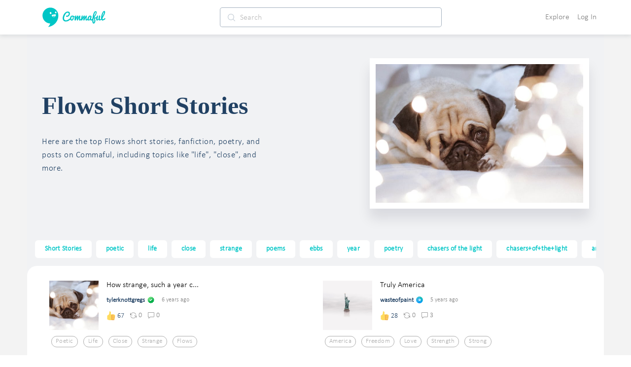

--- FILE ---
content_type: text/javascript
request_url: https://d3hmhbbs3tgasw.cloudfront.net/2fb6efa/bc45b4f625075b2c78e6.js
body_size: 19949
content:
(window.webpackJsonp=window.webpackJsonp||[]).push([[0],{1464:function(t,e,n){"use strict";n.d(e,"a",(function(){return Xt})),n.d(e,"b",(function(){return X})),n.d(e,"c",(function(){return $t})),n.d(e,"d",(function(){return st})),n.d(e,"e",(function(){return at})),n.d(e,"f",(function(){return Mt})),n.d(e,"g",(function(){return C})),n.d(e,"h",(function(){return N})),n.d(e,"i",(function(){return mt})),n.d(e,"j",(function(){return Ot})),n.d(e,"k",(function(){return k})),n.d(e,"l",(function(){return qt}));var r,o,c,l=n(3),f=!1,d=!1,v=!1,m=!1,h=0,y=!1,$="undefined"!=typeof window?window:{},E=($.CSS,$.document||{head:{}}),w={$flags$:0,$resourcesUrl$:"",jmp:function(t){return t()},raf:function(t){return requestAnimationFrame(t)},ael:function(t,e,n,r){return t.addEventListener(e,n,r)},rel:function(t,e,n,r){return t.removeEventListener(e,n,r)}},O=function(){return(E.head.attachShadow+"").indexOf("[native")>-1}(),S=function(t){return Promise.resolve(t)},j="http://www.w3.org/1999/xlink",T=function(t,e){return void 0===e&&(e=""),function(){}},x=new WeakMap,A=function(t,e,n,r){var o=L(e.$tagName$,n),style=Tt.get(o);if(t=11===t.nodeType?t:E,style||(o=L(e.$tagName$),style=Tt.get(o)),style)if("string"==typeof style){t=t.head||t;var c=x.get(t),f=void 0;if(c||x.set(t,c=new Set),!c.has(o)){if(t.host&&(f=t.querySelector('[sty-id="'+o+'"]')))f.innerHTML=style;else{if(w.$cssShim$){var d=(f=w.$cssShim$.createHostStyle(r,o,style,!!(10&e.$flags$)))["s-sc"];d&&(o=d,c=null)}else(f=E.createElement("style")).innerHTML=style;t.insertBefore(f,t.querySelector("link"))}c&&c.add(o)}}else t.adoptedStyleSheets.includes(style)||(t.adoptedStyleSheets=Object(l.g)(t.adoptedStyleSheets,[style]));return o},L=function(t,e){return"sc-"+(e?t+"-"+e:t)},k=function(t){return xt.push(t)},C=function(t){return wt(t).$modeName$},_={},R=function(t){return"object"===(t=typeof t)||"function"===t},N=function(t,e){for(var n=[],r=2;r<arguments.length;r++)n[r-2]=arguments[r];var o=null,c=null,l=null,f=!1,d=!1,v=[],m=function(e){for(var i=0;i<e.length;i++)o=e[i],Array.isArray(o)?m(o):null!=o&&"boolean"!=typeof o&&((f="function"!=typeof t&&!R(o))&&(o=String(o)),f&&d?v[v.length-1].$text$+=o:v.push(f?M(null,o):o),d=f)};if(m(n),e){e.key&&(c=e.key),e.name&&(l=e.name);var h=e.className||e.class;h&&(e.class="object"!=typeof h?h:Object.keys(h).filter((function(t){return h[t]})).join(" "))}if("function"==typeof t)return t(null===e?{}:e,v,P);var y=M(t,null);return y.$attrs$=e,v.length>0&&(y.$children$=v),y.$key$=c,y.$name$=l,y},M=function(t,text){var e={$flags$:0,$tag$:t,$text$:text,$elm$:null,$children$:null,$attrs$:null,$key$:null,$name$:null};return e},X={},P={forEach:function(t,e){return t.map(I).forEach(e)},map:function(t,e){return t.map(I).map(e).map(B)}},I=function(t){return{vattrs:t.$attrs$,vchildren:t.$children$,vkey:t.$key$,vname:t.$name$,vtag:t.$tag$,vtext:t.$text$}},B=function(t){var e=M(t.vtag,t.vtext);return e.$attrs$=t.vattrs,e.$children$=t.vchildren,e.$key$=t.vkey,e.$name$=t.vname,e},D=function(t,e,n,r,o,c){if(n!==r){var l=St(t,e),f=e.toLowerCase();if("class"===e){var d=t.classList,v=z(n),m=z(r);d.remove.apply(d,v.filter((function(t){return t&&!m.includes(t)}))),d.add.apply(d,m.filter((function(t){return t&&!v.includes(t)})))}else if("style"===e){for(var h in n)r&&null!=r[h]||(h.includes("-")?t.style.removeProperty(h):t.style[h]="");for(var h in r)n&&r[h]===n[h]||(h.includes("-")?t.style.setProperty(h,r[h]):t.style[h]=r[h])}else if("key"===e);else if("ref"===e)r&&r(t);else if(l||"o"!==e[0]||"n"!==e[1]){var y=R(r);if((l||y&&null!==r)&&!o)try{if(t.tagName.includes("-"))t[e]=r;else{var E=null==r?"":r;"list"===e?l=!1:null!=n&&t[e]==E||(t[e]=E)}}catch(t){}var O=!1;f!==(f=f.replace(/^xlink\:?/,""))&&(e=f,O=!0),null==r||!1===r?O?t.removeAttributeNS(j,e):t.removeAttribute(e):(!l||4&c||o)&&!y&&(r=!0===r?"":r,O?t.setAttributeNS(j,e,r):t.setAttribute(e,r))}else e="-"===e[2]?e.slice(3):St($,f)?f.slice(2):f[2]+e.slice(3),n&&w.rel(t,e,n,!1),r&&w.ael(t,e,r,!1)}},Y=/\s/,z=function(t){return t?t.split(Y):[]},W=function(t,e,n,r){var o=11===e.$elm$.nodeType&&e.$elm$.host?e.$elm$.host:e.$elm$,c=t&&t.$attrs$||_,l=e.$attrs$||_;for(r in c)r in l||D(o,r,c[r],void 0,n,e.$flags$);for(r in l)D(o,r,c[r],l[r],n,e.$flags$)},F=function(t,e,n,l){var d,h,y,$=e.$children$[n],i=0;if(f||(v=!0,"slot"===$.$tag$&&(r&&l.classList.add(r+"-s"),$.$flags$|=$.$children$?2:1)),null!==$.$text$)d=$.$elm$=E.createTextNode($.$text$);else if(1&$.$flags$)d=$.$elm$=E.createTextNode("");else{if(m||(m="svg"===$.$tag$),d=$.$elm$=E.createElementNS(m?"http://www.w3.org/2000/svg":"http://www.w3.org/1999/xhtml",2&$.$flags$?"slot-fb":$.$tag$),m&&"foreignObject"===$.$tag$&&(m=!1),W(null,$,m),null!=r&&d["s-si"]!==r&&d.classList.add(d["s-si"]=r),$.$children$)for(i=0;i<$.$children$.length;++i)(h=F(t,$,i,d))&&d.appendChild(h);"svg"===$.$tag$?m=!1:"foreignObject"===d.tagName&&(m=!0)}return d["s-hn"]=c,3&$.$flags$&&(d["s-sr"]=!0,d["s-cr"]=o,d["s-sn"]=$.$name$||"",(y=t&&t.$children$&&t.$children$[n])&&y.$tag$===$.$tag$&&t.$elm$&&G(t.$elm$,!1)),d},G=function(t,e){w.$flags$|=1;for(var n=t.childNodes,i=n.length-1;i>=0;i--){var r=n[i];r["s-hn"]!==c&&r["s-ol"]&&(J(r).insertBefore(r,V(r)),r["s-ol"].remove(),r["s-ol"]=void 0,v=!0),e&&G(r,e)}w.$flags$&=-2},U=function(t,e,n,r,o,l){var f,d=t["s-cr"]&&t["s-cr"].parentNode||t;for(d.shadowRoot&&d.tagName===c&&(d=d.shadowRoot);o<=l;++o)r[o]&&(f=F(null,n,o,t))&&(r[o].$elm$=f,d.insertBefore(f,V(e)))},H=function(t,e,n,r,o){for(;e<=n;++e)(r=t[e])&&(o=r.$elm$,ot(r),d=!0,o["s-ol"]?o["s-ol"].remove():G(o,!0),o.remove())},K=function(t,e){return t.$tag$===e.$tag$&&("slot"===t.$tag$?t.$name$===e.$name$:t.$key$===e.$key$)},V=function(t){return t&&t["s-ol"]||t},J=function(t){return(t["s-ol"]?t["s-ol"]:t).parentNode},Z=function(t,e){var n,r=e.$elm$=t.$elm$,o=t.$children$,c=e.$children$,l=e.$tag$,text=e.$text$;null===text?(m="svg"===l||"foreignObject"!==l&&m,"slot"===l||W(t,e,m),null!==o&&null!==c?function(t,e,n,r){for(var o,c,l=0,f=0,d=0,i=0,v=e.length-1,m=e[0],h=e[v],y=r.length-1,$=r[0],E=r[y];l<=v&&f<=y;)if(null==m)m=e[++l];else if(null==h)h=e[--v];else if(null==$)$=r[++f];else if(null==E)E=r[--y];else if(K(m,$))Z(m,$),m=e[++l],$=r[++f];else if(K(h,E))Z(h,E),h=e[--v],E=r[--y];else if(K(m,E))"slot"!==m.$tag$&&"slot"!==E.$tag$||G(m.$elm$.parentNode,!1),Z(m,E),t.insertBefore(m.$elm$,h.$elm$.nextSibling),m=e[++l],E=r[--y];else if(K(h,$))"slot"!==m.$tag$&&"slot"!==E.$tag$||G(h.$elm$.parentNode,!1),Z(h,$),t.insertBefore(h.$elm$,m.$elm$),h=e[--v],$=r[++f];else{for(d=-1,i=l;i<=v;++i)if(e[i]&&null!==e[i].$key$&&e[i].$key$===$.$key$){d=i;break}d>=0?((c=e[d]).$tag$!==$.$tag$?o=F(e&&e[f],n,d,t):(Z(c,$),e[d]=void 0,o=c.$elm$),$=r[++f]):(o=F(e&&e[f],n,f,t),$=r[++f]),o&&J(m.$elm$).insertBefore(o,V(m.$elm$))}l>v?U(t,null==r[y+1]?null:r[y+1].$elm$,n,r,f,y):f>y&&H(e,l,v)}(r,o,e,c):null!==c?(null!==t.$text$&&(r.textContent=""),U(r,null,e,c,0,c.length-1)):null!==o&&H(o,0,o.length-1),m&&"svg"===l&&(m=!1)):(n=r["s-cr"])?n.parentNode.textContent=text:t.$text$!==text&&(r.data=text)},Q=function(t){var e,i,n,r,o,c,l=t.childNodes;for(i=0,n=l.length;i<n;i++)if(1===(e=l[i]).nodeType){if(e["s-sr"])for(o=e["s-sn"],e.hidden=!1,r=0;r<n;r++)if(l[r]["s-hn"]!==e["s-hn"])if(c=l[r].nodeType,""!==o){if(1===c&&o===l[r].getAttribute("slot")){e.hidden=!0;break}}else if(1===c||3===c&&""!==l[r].textContent.trim()){e.hidden=!0;break}Q(e)}},tt=[],et=function(t){for(var e,n,r,o,c,l,i=0,f=t.childNodes,v=f.length;i<v;i++){if((e=f[i])["s-sr"]&&(n=e["s-cr"]))for(r=n.parentNode.childNodes,o=e["s-sn"],l=r.length-1;l>=0;l--)(n=r[l])["s-cn"]||n["s-nr"]||n["s-hn"]===e["s-hn"]||(nt(n,o)?(c=tt.find((function(t){return t.$nodeToRelocate$===n})),d=!0,n["s-sn"]=n["s-sn"]||o,c?c.$slotRefNode$=e:tt.push({$slotRefNode$:e,$nodeToRelocate$:n}),n["s-sr"]&&tt.map((function(t){nt(t.$nodeToRelocate$,n["s-sn"])&&(c=tt.find((function(t){return t.$nodeToRelocate$===n})))&&!t.$slotRefNode$&&(t.$slotRefNode$=c.$slotRefNode$)}))):tt.some((function(t){return t.$nodeToRelocate$===n}))||tt.push({$nodeToRelocate$:n}));1===e.nodeType&&et(e)}},nt=function(t,e){return 1===t.nodeType?null===t.getAttribute("slot")&&""===e||t.getAttribute("slot")===e:t["s-sn"]===e||""===e},ot=function(t){t.$attrs$&&t.$attrs$.ref&&t.$attrs$.ref(null),t.$children$&&t.$children$.map(ot)},it=function(t,e){var n,l=t.$hostElement$,m=t.$cmpMeta$,h=t.$vnode$||M(null,null),y=(n=e)&&n.$tag$===X?e:N(null,null,e);if(c=l.tagName,m.$attrsToReflect$&&(y.$attrs$=y.$attrs$||{},m.$attrsToReflect$.map((function(t){var e=t[0],n=t[1];return y.$attrs$[n]=l[e]}))),y.$tag$=null,y.$flags$|=4,t.$vnode$=y,y.$elm$=h.$elm$=l.shadowRoot||l,r=l["s-sc"],o=l["s-cr"],f=O&&0!=(1&m.$flags$),d=!1,Z(h,y),w.$flags$|=1,v){et(y.$elm$);for(var $=void 0,S=void 0,j=void 0,T=void 0,x=void 0,A=void 0,i=0;i<tt.length;i++)(S=($=tt[i]).$nodeToRelocate$)["s-ol"]||((j=E.createTextNode(""))["s-nr"]=S,S.parentNode.insertBefore(S["s-ol"]=j,S));for(i=0;i<tt.length;i++)if(S=($=tt[i]).$nodeToRelocate$,$.$slotRefNode$){for(T=$.$slotRefNode$.parentNode,x=$.$slotRefNode$.nextSibling,j=S["s-ol"];j=j.previousSibling;)if((A=j["s-nr"])&&A["s-sn"]===S["s-sn"]&&T===A.parentNode&&(!(A=A.nextSibling)||!A["s-nr"])){x=A;break}(!x&&T!==S.parentNode||S.nextSibling!==x)&&S!==x&&(!S["s-hn"]&&S["s-ol"]&&(S["s-hn"]=S["s-ol"].parentNode.nodeName),T.insertBefore(S,x))}else 1===S.nodeType&&(S.hidden=!0)}d&&Q(y.$elm$),w.$flags$&=-2,tt.length=0},at=function(t){return wt(t).$hostElement$},st=function(t,e,n){var r=at(t);return{emit:function(t){return ct(r,e,{bubbles:!!(4&n),composed:!!(2&n),cancelable:!!(1&n),detail:t})}}},ct=function(t,e,n){var r=new CustomEvent(e,n);return t.dispatchEvent(r),r},ut=function(t,e){e&&!t.$onRenderResolve$&&e["s-p"].push(new Promise((function(e){return t.$onRenderResolve$=e})))},lt=function(t,e){if(t.$flags$|=16,!(4&t.$flags$)){var n,r=T(0,t.$cmpMeta$.$tagName$),o=t.$ancestorComponent$,c=t.$lazyInstance$,l=function(){return ft(t,c,e)};return ut(t,o),e&&(t.$flags$|=256,t.$queuedListeners$&&(t.$queuedListeners$.map((function(t){var e=t[0],n=t[1];return yt(c,e,n)})),t.$queuedListeners$=null),n=yt(c,"componentWillLoad")),n=bt(n,(function(){return yt(c,"componentWillRender")})),r(),bt(n,(function(){return qt(l)}))}t.$flags$|=512},ft=function(t,e,n){var r=t.$hostElement$,o=T(0,t.$cmpMeta$.$tagName$),c=r["s-rc"];n&&function(t){var e=t.$cmpMeta$,n=t.$hostElement$,r=e.$flags$,o=T(0,e.$tagName$),c=A(O&&n.shadowRoot?n.shadowRoot:n.getRootNode(),e,t.$modeName$,n);10&r&&(n["s-sc"]=c,n.classList.add(c+"-h"),2&r&&n.classList.add(c+"-s")),o()}(t);var l=T(0,t.$cmpMeta$.$tagName$);it(t,vt(e)),w.$cssShim$&&w.$cssShim$.updateHost(r),t.$flags$&=-17,t.$flags$|=2,c&&(c.map((function(t){return t()})),r["s-rc"]=void 0),l(),o();var f=r["s-p"],d=function(){return pt(t)};0===f.length?d():(Promise.all(f).then(d),t.$flags$|=4,f.length=0)},vt=function(t){try{t=t.render&&t.render()}catch(t){jt(t)}return t},pt=function(t){var e=t.$cmpMeta$.$tagName$,n=t.$hostElement$,r=T(0,e),o=t.$lazyInstance$,c=t.$ancestorComponent$;64&t.$flags$?(yt(o,"componentDidUpdate"),r()):(t.$flags$|=64,gt(n),yt(o,"componentDidLoad"),r(),t.$onReadyResolve$(n),c||ht()),t.$onInstanceResolve$(n),t.$onRenderResolve$&&(t.$onRenderResolve$(),t.$onRenderResolve$=void 0),512&t.$flags$&&Nt((function(){return lt(t,!1)})),t.$flags$&=-517},mt=function(t){var e=wt(t),n=e.$hostElement$.isConnected;return n&&2==(18&e.$flags$)&&lt(e,!1),n},ht=function(t){gt(E.documentElement),w.$flags$|=2,Nt((function(){return ct($,"appload",{detail:{namespace:"ionic"}})}))},yt=function(t,e,n){if(t&&t[e])try{return t[e](n)}catch(t){jt(t)}},bt=function(t,e){return t&&t.then?t.then(e):e()},gt=function(t){return t.classList.add("hydrated")},$t=function(path){var t=new URL(path,w.$resourcesUrl$);return t.origin!==$.location.origin?t.href:t.pathname},Et=new WeakMap,wt=function(t){return Et.get(t)},Ot=function(t,e){return Et.set(e.$lazyInstance$=t,e)},St=function(t,e){return e in t},jt=function(t){return console.error(t)},Tt=new Map,xt=[],At=[],Lt=[],kt=[],Ct=function(t,e){return function(n){t.push(n),y||(y=!0,e&&4&w.$flags$?Nt(Rt):w.raf(Rt))}},_t=function(t,e){for(var i=0,n=0;i<t.length&&(n=performance.now())<e;)try{t[i++](n)}catch(t){jt(t)}i===t.length?t.length=0:0!==i&&t.splice(0,i)},Rt=function(){h++,function(t){for(var i=0;i<t.length;i++)try{t[i](performance.now())}catch(t){jt(t)}t.length=0}(At);var t=2==(6&w.$flags$)?performance.now()+14*Math.ceil(.1*h):1/0;_t(Lt,t),_t(kt,t),Lt.length>0&&(kt.push.apply(kt,Lt),Lt.length=0),(y=At.length+Lt.length+kt.length>0)?w.raf(Rt):h=0},Nt=function(t){return S().then(t)},Mt=Ct(At,!1),qt=Ct(Lt,!0),Xt={isDev:!1,isBrowser:!0,isServer:!1,isTesting:!1}},1466:function(t,e,n){"use strict";n.d(e,"a",(function(){return j})),n.d(e,"b",(function(){return S})),n.d(e,"c",(function(){return c}));var r,o=n(1464),c=function(t,e){return"string"==typeof t&&(e=t,t=void 0),(n=t,l(n)).includes(e);var n},l=function(t){void 0===t&&(t=window),t.Ionic=t.Ionic||{};var e=t.Ionic.platforms;return null==e&&(e=t.Ionic.platforms=f(t)).forEach((function(p){return t.document.documentElement.classList.add("plt-"+p)})),e},f=function(t){return Object.keys(O).filter((function(p){return O[p](t)}))},d=function(t){return!!E(t,/iPad/i)||!(!E(t,/Macintosh/i)||!m(t))},v=function(t){return E(t,/android|sink/i)},m=function(t){return w(t,"(any-pointer:coarse)")},h=function(t){return y(t)||$(t)},y=function(t){return!!(t.cordova||t.phonegap||t.PhoneGap)},$=function(t){var e=t.Capacitor;return!(!e||!e.isNative)},E=function(t,e){return e.test(t.navigator.userAgent)},w=function(t,e){return t.matchMedia(e).matches},O={ipad:d,iphone:function(t){return E(t,/iPhone/i)},ios:function(t){return E(t,/iPhone|iPod/i)||d(t)},android:v,phablet:function(t){var e=t.innerWidth,n=t.innerHeight,r=Math.min(e,n),o=Math.max(e,n);return r>390&&r<520&&o>620&&o<800},tablet:function(t){var e=t.innerWidth,n=t.innerHeight,r=Math.min(e,n),o=Math.max(e,n);return d(t)||function(t){return v(t)&&!E(t,/mobile/i)}(t)||r>460&&r<820&&o>780&&o<1400},cordova:y,capacitor:$,electron:function(t){return E(t,/electron/i)},pwa:function(t){return!(!t.matchMedia("(display-mode: standalone)").matches&&!t.navigator.standalone)},mobile:m,mobileweb:function(t){return m(t)&&!h(t)},desktop:function(t){return!m(t)},hybrid:h},S=new(function(){function t(){this.m=new Map}return t.prototype.reset=function(t){this.m=new Map(Object.entries(t))},t.prototype.get=function(t,e){var n=this.m.get(t);return void 0!==n?n:e},t.prototype.getBoolean=function(t,e){void 0===e&&(e=!1);var n=this.m.get(t);return void 0===n?e:"string"==typeof n?"true"===n:!!n},t.prototype.getNumber=function(t,e){var n=parseFloat(this.m.get(t));return isNaN(n)?void 0!==e?e:NaN:n},t.prototype.set=function(t,e){this.m.set(t,e)},t}()),j=function(t){return t&&Object(o.g)(t)||r}},1471:function(t,e,n){"use strict";n.d(e,"a",(function(){return f})),n.d(e,"b",(function(){return v})),n.d(e,"c",(function(){return d})),n.d(e,"d",(function(){return $})),n.d(e,"e",(function(){return E})),n.d(e,"f",(function(){return l})),n.d(e,"g",(function(){return c})),n.d(e,"h",(function(){return y})),n.d(e,"i",(function(){return m})),n.d(e,"j",(function(){return h})),n.d(e,"k",(function(){return o}));var r=n(3),o=function(t){return"function"==typeof __zone_symbol__requestAnimationFrame?__zone_symbol__requestAnimationFrame(t):"function"==typeof requestAnimationFrame?requestAnimationFrame(t):setTimeout(t)},c=function(t){return!!t.shadowRoot&&!!t.attachShadow},l=function(t){var e=t.closest("ion-item");return e?e.querySelector("ion-label"):null},f=function(t,e,n,r,o){if(t||c(e)){var input=e.querySelector("input.aux-input");input||((input=e.ownerDocument.createElement("input")).type="hidden",input.classList.add("aux-input"),e.appendChild(input)),input.disabled=o,input.name=n,input.value=r||""}},d=function(t,e,n){return Math.max(t,Math.min(e,n))},v=function(t,e){if(!t){var n="ASSERT: "+e;throw console.error(n),new Error(n)}},m=function(t){return t.timeStamp||Date.now()},h=function(t){if(t){var e=t.changedTouches;if(e&&e.length>0){var n=e[0];return{x:n.clientX,y:n.clientY}}if(void 0!==t.pageX)return{x:t.pageX,y:t.pageY}}return{x:0,y:0}},y=function(t){var e="rtl"===document.dir;switch(t){case"start":return e;case"end":return!e;default:throw new Error('"'+t+'" is not a valid value for [side]. Use "start" or "end" instead.')}},$=function(t,e){var n=t._original||t;return{_original:t,emit:E(n.emit.bind(n),e)}},E=function(t,e){var n;return void 0===e&&(e=0),function(){for(var o=[],c=0;c<arguments.length;c++)o[c]=arguments[c];clearTimeout(n),n=setTimeout.apply(void 0,Object(r.g)([t,e],o))}}},1473:function(t,e,n){"use strict";var r,o="object"==typeof Reflect?Reflect:null,c=o&&"function"==typeof o.apply?o.apply:function(t,e,n){return Function.prototype.apply.call(t,e,n)};r=o&&"function"==typeof o.ownKeys?o.ownKeys:Object.getOwnPropertySymbols?function(t){return Object.getOwnPropertyNames(t).concat(Object.getOwnPropertySymbols(t))}:function(t){return Object.getOwnPropertyNames(t)};var l=Number.isNaN||function(t){return t!=t};function f(){f.init.call(this)}t.exports=f,t.exports.once=function(t,e){return new Promise((function(n,r){function o(n){t.removeListener(e,c),r(n)}function c(){"function"==typeof t.removeListener&&t.removeListener("error",o),n([].slice.call(arguments))}S(t,e,c,{once:!0}),"error"!==e&&function(t,e,n){"function"==typeof t.on&&S(t,"error",e,n)}(t,o,{once:!0})}))},f.EventEmitter=f,f.prototype._events=void 0,f.prototype._eventsCount=0,f.prototype._maxListeners=void 0;var d=10;function v(t){if("function"!=typeof t)throw new TypeError('The "listener" argument must be of type Function. Received type '+typeof t)}function m(t){return void 0===t._maxListeners?f.defaultMaxListeners:t._maxListeners}function h(t,e,n,r){var o,c,l,f;if(v(n),void 0===(c=t._events)?(c=t._events=Object.create(null),t._eventsCount=0):(void 0!==c.newListener&&(t.emit("newListener",e,n.listener?n.listener:n),c=t._events),l=c[e]),void 0===l)l=c[e]=n,++t._eventsCount;else if("function"==typeof l?l=c[e]=r?[n,l]:[l,n]:r?l.unshift(n):l.push(n),(o=m(t))>0&&l.length>o&&!l.warned){l.warned=!0;var d=new Error("Possible EventEmitter memory leak detected. "+l.length+" "+String(e)+" listeners added. Use emitter.setMaxListeners() to increase limit");d.name="MaxListenersExceededWarning",d.emitter=t,d.type=e,d.count=l.length,f=d,console&&console.warn&&console.warn(f)}return t}function y(){if(!this.fired)return this.target.removeListener(this.type,this.wrapFn),this.fired=!0,0===arguments.length?this.listener.call(this.target):this.listener.apply(this.target,arguments)}function $(t,e,n){var r={fired:!1,wrapFn:void 0,target:t,type:e,listener:n},o=y.bind(r);return o.listener=n,r.wrapFn=o,o}function E(t,e,n){var r=t._events;if(void 0===r)return[];var o=r[e];return void 0===o?[]:"function"==typeof o?n?[o.listener||o]:[o]:n?function(t){for(var e=new Array(t.length),i=0;i<e.length;++i)e[i]=t[i].listener||t[i];return e}(o):O(o,o.length)}function w(t){var e=this._events;if(void 0!==e){var n=e[t];if("function"==typeof n)return 1;if(void 0!==n)return n.length}return 0}function O(t,e){for(var n=new Array(e),i=0;i<e;++i)n[i]=t[i];return n}function S(t,e,n,r){if("function"==typeof t.on)r.once?t.once(e,n):t.on(e,n);else{if("function"!=typeof t.addEventListener)throw new TypeError('The "emitter" argument must be of type EventEmitter. Received type '+typeof t);t.addEventListener(e,(function o(c){r.once&&t.removeEventListener(e,o),n(c)}))}}Object.defineProperty(f,"defaultMaxListeners",{enumerable:!0,get:function(){return d},set:function(t){if("number"!=typeof t||t<0||l(t))throw new RangeError('The value of "defaultMaxListeners" is out of range. It must be a non-negative number. Received '+t+".");d=t}}),f.init=function(){void 0!==this._events&&this._events!==Object.getPrototypeOf(this)._events||(this._events=Object.create(null),this._eventsCount=0),this._maxListeners=this._maxListeners||void 0},f.prototype.setMaxListeners=function(t){if("number"!=typeof t||t<0||l(t))throw new RangeError('The value of "n" is out of range. It must be a non-negative number. Received '+t+".");return this._maxListeners=t,this},f.prototype.getMaxListeners=function(){return m(this)},f.prototype.emit=function(t){for(var e=[],i=1;i<arguments.length;i++)e.push(arguments[i]);var n="error"===t,r=this._events;if(void 0!==r)n=n&&void 0===r.error;else if(!n)return!1;if(n){var o;if(e.length>0&&(o=e[0]),o instanceof Error)throw o;var l=new Error("Unhandled error."+(o?" ("+o.message+")":""));throw l.context=o,l}var f=r[t];if(void 0===f)return!1;if("function"==typeof f)c(f,this,e);else{var d=f.length,v=O(f,d);for(i=0;i<d;++i)c(v[i],this,e)}return!0},f.prototype.addListener=function(t,e){return h(this,t,e,!1)},f.prototype.on=f.prototype.addListener,f.prototype.prependListener=function(t,e){return h(this,t,e,!0)},f.prototype.once=function(t,e){return v(e),this.on(t,$(this,t,e)),this},f.prototype.prependOnceListener=function(t,e){return v(e),this.prependListener(t,$(this,t,e)),this},f.prototype.removeListener=function(t,e){var n,r,o,i,c;if(v(e),void 0===(r=this._events))return this;if(void 0===(n=r[t]))return this;if(n===e||n.listener===e)0==--this._eventsCount?this._events=Object.create(null):(delete r[t],r.removeListener&&this.emit("removeListener",t,n.listener||e));else if("function"!=typeof n){for(o=-1,i=n.length-1;i>=0;i--)if(n[i]===e||n[i].listener===e){c=n[i].listener,o=i;break}if(o<0)return this;0===o?n.shift():function(t,e){for(;e+1<t.length;e++)t[e]=t[e+1];t.pop()}(n,o),1===n.length&&(r[t]=n[0]),void 0!==r.removeListener&&this.emit("removeListener",t,c||e)}return this},f.prototype.off=f.prototype.removeListener,f.prototype.removeAllListeners=function(t){var e,n,i;if(void 0===(n=this._events))return this;if(void 0===n.removeListener)return 0===arguments.length?(this._events=Object.create(null),this._eventsCount=0):void 0!==n[t]&&(0==--this._eventsCount?this._events=Object.create(null):delete n[t]),this;if(0===arguments.length){var r,o=Object.keys(n);for(i=0;i<o.length;++i)"removeListener"!==(r=o[i])&&this.removeAllListeners(r);return this.removeAllListeners("removeListener"),this._events=Object.create(null),this._eventsCount=0,this}if("function"==typeof(e=n[t]))this.removeListener(t,e);else if(void 0!==e)for(i=e.length-1;i>=0;i--)this.removeListener(t,e[i]);return this},f.prototype.listeners=function(t){return E(this,t,!0)},f.prototype.rawListeners=function(t){return E(this,t,!1)},f.listenerCount=function(t,e){return"function"==typeof t.listenerCount?t.listenerCount(e):w.call(t,e)},f.prototype.listenerCount=w,f.prototype.eventNames=function(){return this._eventsCount>0?r(this._events):[]}},1474:function(t,e,n){"use strict";var r=n(2044);n.d(e,"a",(function(){return r.a}))},1555:function(t,e,n){"use strict";n.d(e,"a",(function(){return o}));var r=n(933);const o=Object(r.b)("Device",{web:()=>n.e(363).then(n.bind(null,2585)).then(t=>new t.DeviceWeb)})},1577:function(t,e,n){"use strict";n.r(e),n.d(e,"GESTURE_CONTROLLER",(function(){return d})),n.d(e,"createGesture",(function(){return y}));var r,o=function(){function t(){this.gestureId=0,this.requestedStart=new Map,this.disabledGestures=new Map,this.disabledScroll=new Set}return t.prototype.createGesture=function(t){return new c(this,this.newID(),t.name,t.priority||0,!!t.disableScroll)},t.prototype.createBlocker=function(t){return void 0===t&&(t={}),new l(this,this.newID(),t.disable,!!t.disableScroll)},t.prototype.start=function(t,e,n){return this.canStart(t)?(this.requestedStart.set(e,n),!0):(this.requestedStart.delete(e),!1)},t.prototype.capture=function(t,e,n){if(!this.start(t,e,n))return!1;var r=this.requestedStart,o=-1e4;if(r.forEach((function(t){o=Math.max(o,t)})),o===n){this.capturedId=e,r.clear();var c=new CustomEvent("ionGestureCaptured",{detail:{gestureName:t}});return document.dispatchEvent(c),!0}return r.delete(e),!1},t.prototype.release=function(t){this.requestedStart.delete(t),this.capturedId===t&&(this.capturedId=void 0)},t.prototype.disableGesture=function(t,e){var n=this.disabledGestures.get(t);void 0===n&&(n=new Set,this.disabledGestures.set(t,n)),n.add(e)},t.prototype.enableGesture=function(t,e){var n=this.disabledGestures.get(t);void 0!==n&&n.delete(e)},t.prototype.disableScroll=function(t){this.disabledScroll.add(t),1===this.disabledScroll.size&&document.body.classList.add(f)},t.prototype.enableScroll=function(t){this.disabledScroll.delete(t),0===this.disabledScroll.size&&document.body.classList.remove(f)},t.prototype.canStart=function(t){return void 0===this.capturedId&&!this.isDisabled(t)},t.prototype.isCaptured=function(){return void 0!==this.capturedId},t.prototype.isScrollDisabled=function(){return this.disabledScroll.size>0},t.prototype.isDisabled=function(t){var e=this.disabledGestures.get(t);return!!(e&&e.size>0)},t.prototype.newID=function(){return this.gestureId++,this.gestureId},t}(),c=function(){function t(t,e,n,r,o){this.id=e,this.name=n,this.disableScroll=o,this.priority=1e6*r+e,this.ctrl=t}return t.prototype.canStart=function(){return!!this.ctrl&&this.ctrl.canStart(this.name)},t.prototype.start=function(){return!!this.ctrl&&this.ctrl.start(this.name,this.id,this.priority)},t.prototype.capture=function(){if(!this.ctrl)return!1;var t=this.ctrl.capture(this.name,this.id,this.priority);return t&&this.disableScroll&&this.ctrl.disableScroll(this.id),t},t.prototype.release=function(){this.ctrl&&(this.ctrl.release(this.id),this.disableScroll&&this.ctrl.enableScroll(this.id))},t.prototype.destroy=function(){this.release(),this.ctrl=void 0},t}(),l=function(){function t(t,e,n,r){this.id=e,this.disable=n,this.disableScroll=r,this.ctrl=t}return t.prototype.block=function(){if(this.ctrl){if(this.disable)for(var t=0,e=this.disable;t<e.length;t++){var n=e[t];this.ctrl.disableGesture(n,this.id)}this.disableScroll&&this.ctrl.disableScroll(this.id)}},t.prototype.unblock=function(){if(this.ctrl){if(this.disable)for(var t=0,e=this.disable;t<e.length;t++){var n=e[t];this.ctrl.enableGesture(n,this.id)}this.disableScroll&&this.ctrl.enableScroll(this.id)}},t.prototype.destroy=function(){this.unblock(),this.ctrl=void 0},t}(),f="backdrop-no-scroll",d=new o,v=function(t,e,n,r){var o,c,l=m(t)?{capture:!!r.capture,passive:!!r.passive}:!!r.capture;return t.__zone_symbol__addEventListener?(o="__zone_symbol__addEventListener",c="__zone_symbol__removeEventListener"):(o="addEventListener",c="removeEventListener"),t[o](e,n,l),function(){t[c](e,n,l)}},m=function(t){if(void 0===r)try{var e=Object.defineProperty({},"passive",{get:function(){r=!0}});t.addEventListener("optsTest",(function(){}),e)}catch(t){r=!1}return!!r},h=function(t){return t instanceof Document?t:t.ownerDocument},y=function(t){var e=!1,n=!1,r=!0,o=!1,c=Object.assign({disableScroll:!1,direction:"x",gesturePriority:0,passive:!0,maxAngle:40,threshold:10},t),l=c.canStart,f=c.onWillStart,m=c.onStart,y=c.onEnd,O=c.notCaptured,S=c.onMove,j=c.threshold,T=c.passive,x=c.blurOnStart,A={type:"pan",startX:0,startY:0,startTime:0,currentX:0,currentY:0,velocityX:0,velocityY:0,deltaX:0,deltaY:0,currentTime:0,event:void 0,data:void 0},L=function(t,e,n){var r=n*(Math.PI/180),o="x"===t,c=Math.cos(r),l=e*e,f=0,d=0,v=!1,m=0;return{start:function(t,e){f=t,d=e,m=0,v=!0},detect:function(t,e){if(!v)return!1;var n=t-f,r=e-d,h=n*n+r*r;if(h<l)return!1;var y=Math.sqrt(h),$=(o?n:r)/y;return m=$>c?1:$<-c?-1:0,v=!1,!0},isGesture:function(){return 0!==m},getDirection:function(){return m}}}(c.direction,c.threshold,c.maxAngle),k=d.createGesture({name:t.gestureName,priority:t.gesturePriority,disableScroll:t.disableScroll}),C=function(){e&&(o=!1,S&&S(A))},_=function(){return!(k&&!k.capture())&&(e=!0,r=!1,A.startX=A.currentX,A.startY=A.currentY,A.startTime=A.currentTime,f?f(A).then(R):R(),!0)},R=function(){x&&function(){if("undefined"!=typeof document){var t=document.activeElement;null!==t&&t.blur&&t.blur()}}(),m&&m(A),r=!0},N=function(){e=!1,n=!1,o=!1,r=!0,k.release()},M=function(t){var n=e,o=r;N(),o&&($(A,t),n?y&&y(A):O&&O(A))},X=function(t,e,n,r,o){var c,l,f,d,m,y,$,E=0,w=function(r){E=Date.now()+2e3,e(r)&&(!l&&n&&(l=v(t,"touchmove",n,o)),f||(f=v(t,"touchend",S,o)),d||(d=v(t,"touchcancel",S,o)))},O=function(r){E>Date.now()||e(r)&&(!y&&n&&(y=v(h(t),"mousemove",n,o)),$||($=v(h(t),"mouseup",j,o)))},S=function(t){T(),r&&r(t)},j=function(t){x(),r&&r(t)},T=function(){l&&l(),f&&f(),d&&d(),l=f=d=void 0},x=function(){y&&y(),$&&$(),y=$=void 0},A=function(){T(),x()},L=function(e){void 0===e&&(e=!0),e?(c||(c=v(t,"touchstart",w,o)),m||(m=v(t,"mousedown",O,o))):(c&&c(),m&&m(),c=m=void 0,A())};return{enable:L,stop:A,destroy:function(){L(!1),r=n=e=void 0}}}(c.el,(function(t){var e=w(t);return!(n||!r)&&(E(t,A),A.startX=A.currentX,A.startY=A.currentY,A.startTime=A.currentTime=e,A.velocityX=A.velocityY=A.deltaX=A.deltaY=0,A.event=t,(!l||!1!==l(A))&&(k.release(),!!k.start()&&(n=!0,0===j?_():(L.start(A.startX,A.startY),!0))))}),(function(t){e?!o&&r&&(o=!0,$(A,t),requestAnimationFrame(C)):($(A,t),L.detect(A.currentX,A.currentY)&&(L.isGesture()&&_()||P()))}),M,{capture:!1,passive:T}),P=function(){N(),X.stop(),O&&O(A)};return{enable:function(t){void 0===t&&(t=!0),t||(e&&M(void 0),N()),X.enable(t)},destroy:function(){k.destroy(),X.destroy()}}},$=function(t,e){if(e){var n=t.currentX,r=t.currentY,o=t.currentTime;E(e,t);var c=t.currentX,l=t.currentY,f=(t.currentTime=w(e))-o;if(f>0&&f<100){var d=(c-n)/f,v=(l-r)/f;t.velocityX=.7*d+.3*t.velocityX,t.velocityY=.7*v+.3*t.velocityY}t.deltaX=c-t.startX,t.deltaY=l-t.startY,t.event=e}},E=function(t,e){var n=0,r=0;if(t){var o=t.changedTouches;if(o&&o.length>0){var c=o[0];n=c.clientX,r=c.clientY}else void 0!==t.pageX&&(n=t.pageX,r=t.pageY)}e.currentX=n,e.currentY=r},w=function(t){return t.timeStamp||Date.now()}},1597:function(t,e,n){"use strict";n.d(e,"a",(function(){return M})),n.d(e,"b",(function(){return v})),n.d(e,"c",(function(){return m})),n.d(e,"d",(function(){return y})),n.d(e,"e",(function(){return $})),n.d(e,"f",(function(){return j})),n.d(e,"g",(function(){return T})),n.d(e,"h",(function(){return L})),n.d(e,"i",(function(){return f})),n.d(e,"j",(function(){return C})),n.d(e,"k",(function(){return h})),n.d(e,"l",(function(){return N}));var r=n(3),o=n(1466),c=n(1647),l=0,f=new WeakMap,d=function(t){return{create:function(e){return E(t,e)},dismiss:function(data,e,n){return O(document,data,e,t,n)},getTop:function(){return Object(r.b)(this,void 0,void 0,(function(){return Object(r.d)(this,(function(e){return[2,S(document,t)]}))}))}}},v=d("ion-alert"),m=d("ion-action-sheet"),h=d("ion-picker"),y=d("ion-popover"),$=function(t){var e=document;w(e);var n=l++;t.overlayIndex=n,t.hasAttribute("id")||(t.id="ion-overlay-"+n)},E=function(t,e){return customElements.whenDefined(t).then((function(){var n=document,element=n.createElement(t);return element.classList.add("overlay-hidden"),Object.assign(element,e),x(n).appendChild(element),element.componentOnReady()}))},w=function(t){0===l&&(l=1,t.addEventListener("focusin",(function(e){var n=S(t);if(n&&n.backdropDismiss&&!_(n,e.target)){var r=n.querySelector("input,button");r&&r.focus()}})),t.addEventListener("ionBackButton",(function(e){var n=S(t);n&&n.backdropDismiss&&e.detail.register(c.OVERLAY_BACK_BUTTON_PRIORITY,(function(){return n.dismiss(void 0,M)}))})),t.addEventListener("keyup",(function(e){if("Escape"===e.key){var n=S(t);n&&n.backdropDismiss&&n.dismiss(void 0,M)}})))},O=function(t,data,e,n,r){var o=S(t,n,r);return o?o.dismiss(data,e):Promise.reject("overlay does not exist")},S=function(t,e,n){var r=function(t,e){return void 0===e&&(e="ion-alert,ion-action-sheet,ion-loading,ion-modal,ion-picker,ion-popover,ion-toast"),Array.from(t.querySelectorAll(e)).filter((function(t){return t.overlayIndex>0}))}(t,e);return void 0===n?r[r.length-1]:r.find((function(t){return t.id===n}))},j=function(t,e,n,c,l){return Object(r.b)(void 0,void 0,void 0,(function(){var f,d;return Object(r.d)(this,(function(r){switch(r.label){case 0:return t.presented?[2]:(t.presented=!0,t.willPresent.emit(),f=Object(o.a)(t),d=t.enterAnimation?t.enterAnimation:o.b.get(e,"ios"===f?n:c),[4,A(t,d,t.el,l)]);case 1:return r.sent()&&t.didPresent.emit(),t.el.focus(),[2]}}))}))},T=function(t,data,e,n,c,l,d){return Object(r.b)(void 0,void 0,void 0,(function(){var v,m,h;return Object(r.d)(this,(function(r){switch(r.label){case 0:if(!t.presented)return[2,!1];t.presented=!1,r.label=1;case 1:return r.trys.push([1,4,,5]),t.el.style.setProperty("pointer-events","none"),t.willDismiss.emit({data:data,role:e}),v=Object(o.a)(t),m=t.leaveAnimation?t.leaveAnimation:o.b.get(n,"ios"===v?c:l),"gesture"===e?[3,3]:[4,A(t,m,t.el,d)];case 2:r.sent(),r.label=3;case 3:return t.didDismiss.emit({data:data,role:e}),f.delete(t),[3,5];case 4:return h=r.sent(),console.error(h),[3,5];case 5:return t.el.remove(),[2,!0]}}))}))},x=function(t){return t.querySelector("ion-app")||t.body},A=function(t,e,n,c){return Object(r.b)(void 0,void 0,void 0,(function(){var l,d,v;return Object(r.d)(this,(function(m){switch(m.label){case 0:return n.classList.remove("overlay-hidden"),l=n.shadowRoot||t.el,d=e(l,c),t.animated&&o.b.getBoolean("animated",!0)||d.duration(0),t.keyboardClose&&d.beforeAddWrite((function(){var t=n.ownerDocument.activeElement;t&&t.matches("input, ion-input, ion-textarea")&&t.blur()})),v=f.get(t)||[],f.set(t,Object(r.g)(v,[d])),[4,d.play()];case 1:return m.sent(),[2,!0]}}))}))},L=function(element,t){var e,n=new Promise((function(t){return e=t}));return k(element,t,(function(t){e(t.detail)})),n},k=function(element,t,e){var n=function(r){element.removeEventListener(t,n),e(r)};element.addEventListener(t,n)},C=function(t){return"cancel"===t||t===M},_=function(t,e){for(;e;){if(e===t)return!0;e=e.parentElement}return!1},R=function(t){return t()},N=function(t,e){if("function"==typeof t)return o.b.get("_zoneGate",R)((function(){try{return t(e)}catch(t){console.error(t)}}))},M="backdrop"},1647:function(t,e,n){"use strict";n.r(e),n.d(e,"MENU_BACK_BUTTON_PRIORITY",(function(){return l})),n.d(e,"OVERLAY_BACK_BUTTON_PRIORITY",(function(){return c})),n.d(e,"startHardwareBackButton",(function(){return o}));var r=n(3),o=function(){var t=document,e=!1;t.addEventListener("backbutton",(function(){if(!e){var n=0,o=[],c=new CustomEvent("ionBackButton",{bubbles:!1,detail:{register:function(t,e){o.push({priority:t,handler:e,id:n++})}}});t.dispatchEvent(c);var l=function(){if(o.length>0){var t={priority:Number.MIN_SAFE_INTEGER,handler:function(){},id:-1};o.forEach((function(e){e.priority>=t.priority&&(t=e)})),e=!0,o=o.filter((function(e){return e.id!==t.id})),(n=t,Object(r.b)(void 0,void 0,void 0,(function(){var t,e;return Object(r.d)(this,(function(r){switch(r.label){case 0:return r.trys.push([0,3,,4]),n&&n.handler?null==(t=n.handler(l))?[3,2]:[4,t]:[3,2];case 1:r.sent(),r.label=2;case 2:return[3,4];case 3:return e=r.sent(),console.error(e),[3,4];case 4:return[2]}}))}))).then((function(){return e=!1}))}var n};l()}}))},c=100,l=99},1663:function(t,e,n){"use strict";n.d(e,"a",(function(){return y}));var r,o=n(3),c=n(1471),l=function(t){return t.replace(/([a-z0-9])([A-Z])/g,"$1-$2").toLowerCase()},f=function(t){if(void 0===r){var e=void 0!==t.style.animationName,n=void 0!==t.style.webkitAnimationName;r=!e&&n?"-webkit-":""}return r},d=function(element,t,e){var n=t.startsWith("animation")?f(element):"";element.style.setProperty(n+t,e)},v=function(element,t){var e=t.startsWith("animation")?f(element):"";element.style.removeProperty(e+t)},m=[],h=function(t,e){if(void 0===t&&(t=[]),void 0!==e){var n=Array.isArray(e)?e:[e];return Object(o.g)(t,n)}return t},y=function(t){var e,n,r,y,$,E,w,O,S,j,T,x,A,L=[],k=[],C=[],_=!1,R={},N=[],M=[],X={},P=0,I=!1,B=!1,D=!0,Y=!1,z=!0,W=t,F=[],G=[],U=[],H=[],K=[],V=[],J=[],Z=[],Q=[],tt=[],et="function"==typeof AnimationEffect||"function"==typeof window.AnimationEffect,nt="function"==typeof Element&&"function"==typeof Element.prototype.animate&&et,ot=function(t){st(),t&&ct()},it=function(t,e){return(e&&e.oneTimeCallback?G:F).push({c:t,o:e}),A},at=function(){return F.length=0,G.length=0,A},st=function(){if(nt)tt.forEach((function(t){t.cancel()})),tt.length=0;else{var t=U.slice();Object(c.k)((function(){t.forEach((function(element){v(element,"animation-name"),v(element,"animation-duration"),v(element,"animation-timing-function"),v(element,"animation-iteration-count"),v(element,"animation-delay"),v(element,"animation-play-state"),v(element,"animation-fill-mode"),v(element,"animation-direction")}))}))}},ct=function(){K.forEach((function(t){t&&t.parentNode&&t.parentNode.removeChild(t)})),K.length=0},ut=function(){return void 0!==$?$:w?w.getFill():"both"},lt=function(){return void 0!==S?S:void 0!==E?E:w?w.getDirection():"normal"},ft=function(){return I?"linear":void 0!==r?r:w?w.getEasing():"linear"},vt=function(){return B?0:void 0!==j?j:void 0!==n?n:w?w.getDuration():0},pt=function(){return void 0!==y?y:w?w.getIterations():1},mt=function(){return void 0!==T?T:void 0!==e?e:w?w.getDelay():0},ht=function(){0!==P&&0===--P&&(!function(){jt(),Z.forEach((function(t){return t()})),Q.forEach((function(t){return t()}));var t=D?1:0,e=N,n=M,r=X;U.forEach((function(t){var o=t.classList;for(var c in e.forEach((function(t){return o.add(t)})),n.forEach((function(t){return o.remove(t)})),r)r.hasOwnProperty(c)&&d(t,c,r[c])})),F.forEach((function(e){return e.c(t,A)})),G.forEach((function(e){return e.c(t,A)})),G.length=0,z=!0,D&&(Y=!0),D=!0}(),w&&w.animationFinish())},yt=function(e){void 0===e&&(e=!0),ct();var n=function(t){return t.forEach((function(t){for(var e in t)if(t.hasOwnProperty(e)){var n,r=t[e];if("easing"===e)t[n="animation-timing-function"]=r,delete t[e];else(n=l(e))!==e&&(t[n]=r,delete t[e])}})),t}(L);U.forEach((function(element){if(n.length>0){var r=function(t){return void 0===t&&(t=[]),t.map((function(t){var e=t.offset,n=[];for(var r in t)t.hasOwnProperty(r)&&"offset"!==r&&n.push(r+": "+t[r]+";");return 100*e+"% { "+n.join(" ")+" }"})).join(" ")}(n),o=function(t,e,element){var n=function(element){var t=element.getRootNode();return t.head||t}(element),r=f(element),o=n.querySelector("#"+t);if(o)return o;var c=(element.ownerDocument||document).createElement("style");return c.id=t,c.textContent="@"+r+"keyframes "+t+" { "+e+" } @"+r+"keyframes "+t+"-alt { "+e+" }",n.appendChild(c),c}(x=void 0!==t?t:function(t){var e=m.indexOf(t);return e<0&&(e=m.push(t)-1),"ion-animation-"+e}(r),r,element);K.push(o),d(element,"animation-duration",vt()+"ms"),d(element,"animation-timing-function",ft()),d(element,"animation-delay",mt()+"ms"),d(element,"animation-fill-mode",ut()),d(element,"animation-direction",lt());var l=pt()===1/0?"infinite":pt().toString();d(element,"animation-iteration-count",l),d(element,"animation-play-state","paused"),e&&d(element,"animation-name",o.id+"-alt"),Object(c.k)((function(){d(element,"animation-name",o.id||null)}))}}))},bt=function(t){void 0===t&&(t=!0),function(){V.forEach((function(t){return t()})),J.forEach((function(t){return t()}));var t=k,e=C,n=R;U.forEach((function(r){var o=r.classList;for(var c in t.forEach((function(t){return o.add(t)})),e.forEach((function(t){return o.remove(t)})),n)n.hasOwnProperty(c)&&d(r,c,n[c])}))}(),L.length>0&&(nt?(U.forEach((function(element){var t=element.animate(L,{id:W,delay:mt(),duration:vt(),easing:ft(),iterations:pt(),fill:ut(),direction:lt()});t.pause(),tt.push(t)})),tt.length>0&&(tt[0].onfinish=function(){ht()})):yt(t)),_=!0},gt=function(t){if(t=Math.min(Math.max(t,0),.9999),nt)tt.forEach((function(e){e.currentTime=e.effect.getComputedTiming().delay+vt()*t,e.pause()}));else{var e="-"+vt()*t+"ms";U.forEach((function(element){L.length>0&&(d(element,"animation-delay",e),d(element,"animation-play-state","paused"))}))}},$t=function(t){tt.forEach((function(t){t.effect.updateTiming({delay:mt(),duration:vt(),easing:ft(),iterations:pt(),fill:ut(),direction:lt()})})),void 0!==t&&gt(t)},Et=function(t,e){void 0===t&&(t=!0),Object(c.k)((function(){U.forEach((function(element){d(element,"animation-name",x||null),d(element,"animation-duration",vt()+"ms"),d(element,"animation-timing-function",ft()),d(element,"animation-delay",void 0!==e?"-"+e*vt()+"ms":mt()+"ms"),d(element,"animation-fill-mode",ut()||null),d(element,"animation-direction",lt()||null);var n=pt()===1/0?"infinite":pt().toString();d(element,"animation-iteration-count",n),t&&d(element,"animation-name",x+"-alt"),Object(c.k)((function(){d(element,"animation-name",x||null)}))}))}))},wt=function(t,e,n){return void 0===t&&(t=!1),void 0===e&&(e=!0),t&&H.forEach((function(r){r.update(t,e,n)})),nt?$t(n):Et(e,n),A},Ot=function(){_&&(nt?tt.forEach((function(t){t.pause()})):U.forEach((function(element){d(element,"animation-play-state","paused")})))},St=function(){O=void 0,ht()},jt=function(){O&&clearTimeout(O)},Tt=function(){U.forEach((function(element){v(element,"animation-duration"),v(element,"animation-delay"),v(element,"animation-play-state")}))},xt=function(t){return new Promise((function(e){t&&t.sync&&(B=!0,it((function(){return B=!1}),{oneTimeCallback:!0})),_||bt(),Y&&(nt?(gt(0),$t()):Et(),Y=!1),z&&(P=H.length+1,z=!1),it((function(){return e()}),{oneTimeCallback:!0}),H.forEach((function(t){t.play()})),nt?(tt.forEach((function(t){t.play()})),0!==L.length&&0!==U.length||ht()):function(){if(jt(),Object(c.k)((function(){U.forEach((function(element){L.length>0&&d(element,"animation-play-state","running")}))})),0===L.length||0===U.length)ht();else{var t=mt()||0,e=vt()||0,n=pt()||1;isFinite(n)&&(O=setTimeout(St,t+e*n+100)),r=U[0],o=function(){jt(),Object(c.k)((function(){Tt(),Object(c.k)(ht)}))},f={passive:!0},v=function(){l&&l()},m=function(t){r===t.target&&(v(),o(t))},r&&(r.addEventListener("webkitAnimationEnd",m,f),r.addEventListener("animationend",m,f),l=function(){r.removeEventListener("webkitAnimationEnd",m,f),r.removeEventListener("animationend",m,f)})}var r,o,l,f,v,m}()}))},At=function(t,e){var n,r=L[0];return void 0===r||void 0!==r.offset&&0!==r.offset?L=Object(o.g)([(n={offset:0},n[t]=e,n)],L):r[t]=e,A};return A={parentAnimation:w,elements:U,childAnimations:H,id:W,animationFinish:ht,from:At,to:function(t,e){var n,r=L[L.length-1];return void 0===r||void 0!==r.offset&&1!==r.offset?L=Object(o.g)(L,[(n={offset:1},n[t]=e,n)]):r[t]=e,A},fromTo:function(t,e,n){return At(t,e).to(t,n)},parent:function(t){return w=t,A},play:xt,pause:function(){return H.forEach((function(t){t.pause()})),Ot(),A},stop:function(){H.forEach((function(t){t.stop()})),_&&(st(),_=!1),I=!1,B=!1,z=!0,S=void 0,j=void 0,T=void 0,P=0,Y=!1,D=!0},destroy:function(t){return H.forEach((function(e){e.destroy(t)})),ot(t),U.length=0,H.length=0,L.length=0,at(),_=!1,z=!0,A},keyframes:function(t){return L=t,A},addAnimation:function(t){if(null!=t)if(Array.isArray(t))for(var e=0,n=t;e<n.length;e++){var r=n[e];r.parent(A),H.push(r)}else t.parent(A),H.push(t);return A},addElement:function(t){if(null!=t)if(1===t.nodeType)U.push(t);else if(t.length>=0)for(var i=0;i<t.length;i++)U.push(t[i]);else console.error("Invalid addElement value");return A},update:wt,fill:function(t){return $=t,wt(!0),A},direction:function(t){return E=t,wt(!0),A},iterations:function(t){return y=t,wt(!0),A},duration:function(t){return nt||0!==t||(t=1),n=t,wt(!0),A},easing:function(t){return r=t,wt(!0),A},delay:function(t){return e=t,wt(!0),A},getWebAnimations:function(){return tt},getKeyframes:function(){return L},getFill:ut,getDirection:lt,getDelay:mt,getIterations:pt,getEasing:ft,getDuration:vt,afterAddRead:function(t){return Z.push(t),A},afterAddWrite:function(t){return Q.push(t),A},afterClearStyles:function(t){void 0===t&&(t=[]);for(var e=0,n=t;e<n.length;e++){var r=n[e];X[r]=""}return A},afterStyles:function(t){return void 0===t&&(t={}),X=t,A},afterRemoveClass:function(t){return M=h(M,t),A},afterAddClass:function(t){return N=h(N,t),A},beforeAddRead:function(t){return V.push(t),A},beforeAddWrite:function(t){return J.push(t),A},beforeClearStyles:function(t){void 0===t&&(t=[]);for(var e=0,n=t;e<n.length;e++){var r=n[e];R[r]=""}return A},beforeStyles:function(t){return void 0===t&&(t={}),R=t,A},beforeRemoveClass:function(t){return C=h(C,t),A},beforeAddClass:function(t){return k=h(k,t),A},onFinish:it,progressStart:function(t,e){return void 0===t&&(t=!1),H.forEach((function(n){n.progressStart(t,e)})),Ot(),I=t,_?wt(!1,!0,e):bt(),A},progressStep:function(t){return H.forEach((function(e){e.progressStep(t)})),gt(t),A},progressEnd:function(t,e,n){return I=!1,H.forEach((function(r){r.progressEnd(t,e,n)})),void 0!==n&&(j=n),Y=!1,D=!0,0===t?("reverse"===(S="reverse"===lt()?"normal":"reverse")&&(D=!1),nt?(wt(),gt(1-e)):(T=(1-e)*vt()*-1,wt(!1,!1))):1===t&&(nt?(wt(),gt(e)):(T=e*vt()*-1,wt(!1,!1))),void 0!==t&&(it((function(){j=void 0,S=void 0,T=void 0}),{oneTimeCallback:!0}),w||xt()),A}}}},1727:function(t,e,n){"use strict";n.d(e,"a",(function(){return c})),n.d(e,"b",(function(){return l})),n.d(e,"c",(function(){return f})),n.d(e,"d",(function(){return L})),n.d(e,"e",(function(){return _})),n.d(e,"f",(function(){return x})),n.d(e,"g",(function(){return k})),n.d(e,"h",(function(){return d}));var r=n(3),o=n(1464),c="ionViewWillLeave",l="ionViewDidLeave",f="ionViewWillUnload",d=function(t){return new Promise((function(e,n){Object(o.l)((function(){v(t),m(t).then((function(n){n.animation&&n.animation.destroy(),h(t),e(n)}),(function(e){h(t),n(e)}))}))}))},v=function(t){var e=t.enteringEl,n=t.leavingEl;C(e,n,t.direction),t.showGoBack?e.classList.add("can-go-back"):e.classList.remove("can-go-back"),k(e,!1),n&&k(n,!1)},m=function(t){return Object(r.b)(void 0,void 0,void 0,(function(){var e;return Object(r.d)(this,(function(n){switch(n.label){case 0:return[4,y(t)];case 1:return e=n.sent(),[2,e&&o.a.isBrowser?$(e,t):E(t)]}}))}))},h=function(t){var e=t.enteringEl,n=t.leavingEl;e.classList.remove("ion-page-invisible"),void 0!==n&&n.classList.remove("ion-page-invisible")},y=function(t){return Object(r.b)(void 0,void 0,void 0,(function(){var e;return Object(r.d)(this,(function(r){switch(r.label){case 0:return t.leavingEl&&t.animated&&0!==t.duration?t.animationBuilder?[2,t.animationBuilder]:"ios"!==t.mode?[3,2]:[4,Promise.resolve().then(n.bind(null,1965))]:[2,void 0];case 1:return e=r.sent().iosTransitionAnimation,[3,4];case 2:return[4,Promise.resolve().then(n.bind(null,1966))];case 3:e=r.sent().mdTransitionAnimation,r.label=4;case 4:return[2,e]}}))}))},$=function(t,e){return Object(r.b)(void 0,void 0,void 0,(function(){var n,o;return Object(r.d)(this,(function(r){switch(r.label){case 0:return[4,w(e,!0)];case 1:return r.sent(),n=t(e.baseEl,e),j(e.enteringEl,e.leavingEl),[4,S(n,e)];case 2:return o=r.sent(),e.progressCallback&&e.progressCallback(void 0),o&&T(e.enteringEl,e.leavingEl),[2,{hasCompleted:o,animation:n}]}}))}))},E=function(t){return Object(r.b)(void 0,void 0,void 0,(function(){var e,n;return Object(r.d)(this,(function(r){switch(r.label){case 0:return e=t.enteringEl,n=t.leavingEl,[4,w(t,!1)];case 1:return r.sent(),j(e,n),T(e,n),[2,{hasCompleted:!0}]}}))}))},w=function(t,e){return Object(r.b)(void 0,void 0,void 0,(function(){var n,o;return Object(r.d)(this,(function(r){switch(r.label){case 0:return n=void 0!==t.deepWait?t.deepWait:e,o=n?[L(t.enteringEl),L(t.leavingEl)]:[A(t.enteringEl),A(t.leavingEl)],[4,Promise.all(o)];case 1:return r.sent(),[4,O(t.viewIsReady,t.enteringEl)];case 2:return r.sent(),[2]}}))}))},O=function(t,e){return Object(r.b)(void 0,void 0,void 0,(function(){return Object(r.d)(this,(function(n){switch(n.label){case 0:return t?[4,t(e)]:[3,2];case 1:n.sent(),n.label=2;case 2:return[2]}}))}))},S=function(t,e){var n=e.progressCallback,r=new Promise((function(e){t.onFinish((function(t){return e(1===t)}))}));return n?(t.progressStart(!0),n(t)):t.play(),r},j=function(t,e){x(e,c),x(t,"ionViewWillEnter")},T=function(t,e){x(t,"ionViewDidEnter"),x(e,l)},x=function(t,e){if(t){var n=new CustomEvent(e,{bubbles:!1,cancelable:!1});t.dispatchEvent(n)}},A=function(t){return t&&t.componentOnReady?t.componentOnReady():Promise.resolve()},L=function(t){return Object(r.b)(void 0,void 0,void 0,(function(){var element;return Object(r.d)(this,(function(e){switch(e.label){case 0:return(element=t)?null==element.componentOnReady?[3,2]:[4,element.componentOnReady()]:[3,4];case 1:if(null!=e.sent())return[2];e.label=2;case 2:return[4,Promise.all(Array.from(element.children).map(L))];case 3:e.sent(),e.label=4;case 4:return[2]}}))}))},k=function(t,e){e?(t.setAttribute("aria-hidden","true"),t.classList.add("ion-page-hidden")):(t.hidden=!1,t.removeAttribute("aria-hidden"),t.classList.remove("ion-page-hidden"))},C=function(t,e,n){void 0!==t&&(t.style.zIndex="back"===n?"99":"101"),void 0!==e&&(e.style.zIndex="100")},_=function(element){if(element.classList.contains("ion-page"))return element;var t=element.querySelector(":scope > .ion-page, :scope > ion-nav, :scope > ion-tabs");return t||element}},1856:function(t,e,n){"use strict";n.d(e,"a",(function(){return r}));var r=function(t){try{if(t instanceof v)return t.value;if(!l()||"string"!=typeof t||""===t)return t;var e=document.createDocumentFragment(),n=document.createElement("div");e.appendChild(n),n.innerHTML=t,d.forEach((function(t){for(var n=e.querySelectorAll(t),r=n.length-1;r>=0;r--){var element=n[r];element.parentNode?element.parentNode.removeChild(element):e.removeChild(element);for(var l=c(element),f=0;f<l.length;f++)o(l[f])}}));for(var r=c(e),f=0;f<r.length;f++)o(r[f]);var m=document.createElement("div");m.appendChild(e);var h=m.querySelector("div");return null!==h?h.innerHTML:m.innerHTML}catch(t){return console.error(t),""}},o=function(element){if(!element.nodeType||1===element.nodeType){for(var i=element.attributes.length-1;i>=0;i--){var t=element.attributes.item(i),e=t.name;if(f.includes(e.toLowerCase())){var n=t.value;null!=n&&n.toLowerCase().includes("javascript:")&&element.removeAttribute(e)}else element.removeAttribute(e)}var r=c(element);for(i=0;i<r.length;i++)o(r[i])}},c=function(t){return null!=t.children?t.children:t.childNodes},l=function(){var t=window,e=t&&t.Ionic&&t.Ionic.config;return!e||(e.get?e.get("sanitizerEnabled",!0):!0===e.sanitizerEnabled||void 0===e.sanitizerEnabled)},f=["class","id","href","src","name","slot"],d=["script","style","iframe","meta","link","object","embed"],v=function(t){this.value=t}},1858:function(t,e,n){"use strict";n.d(e,"a",(function(){return r}));var r=function(t,e,n,r,l){return c(t[1],e[1],n[1],r[1],l).map((function(c){return o(t[0],e[0],n[0],r[0],c)}))},o=function(t,e,n,r,o){return o*(3*e*Math.pow(o-1,2)+o*(-3*n*o+3*n+r*o))-t*Math.pow(o-1,3)},c=function(t,e,n,r,o){return l((r-=o)-3*(n-=o)+3*(e-=o)-(t-=o),3*n-6*e+3*t,3*e-3*t,t).filter((function(t){return t>=0&&t<=1}))},l=function(a,b,t,e){if(0===a)return function(a,b,t){var e=b*b-4*a*t;return e<0?[]:[(-b+Math.sqrt(e))/(2*a),(-b-Math.sqrt(e))/(2*a)]}(b,t,e);var p=(3*(t/=a)-(b/=a)*b)/3,q=(2*b*b*b-9*b*t+27*(e/=a))/27;if(0===p)return[Math.pow(-q,1/3)];if(0===q)return[Math.sqrt(-p),-Math.sqrt(-p)];var n=Math.pow(q/2,2)+Math.pow(p/3,3);if(0===n)return[Math.pow(q/2,.5)-b/3];if(n>0)return[Math.pow(-q/2+Math.sqrt(n),1/3)-Math.pow(q/2+Math.sqrt(n),1/3)-b/3];var r=Math.sqrt(Math.pow(-p/3,3)),o=Math.acos(-q/(2*Math.sqrt(Math.pow(-p/3,3)))),s=2*Math.pow(r,1/3);return[s*Math.cos(o/3)-b/3,s*Math.cos((o+2*Math.PI)/3)-b/3,s*Math.cos((o+4*Math.PI)/3)-b/3]}},1952:function(t,e,n){"use strict";n.d(e,"a",(function(){return h}));var r=n(3),o=n(1466),c=n(1663),l=n(1647),f=function(t){return Object(c.a)().duration(t?400:300)},d=function(menu){var t,e,n=menu.width+8,r=Object(c.a)(),l=Object(c.a)();menu.isEndSide?(t=n+"px",e="0px"):(t=-n+"px",e="0px"),r.addElement(menu.menuInnerEl).fromTo("transform","translateX("+t+")","translateX("+e+")");var d="ios"===Object(o.a)(menu),v=d?.2:.25;return l.addElement(menu.backdropEl).fromTo("opacity",.01,v),f(d).addAnimation([r,l])},v=function(menu){var t,e,n=Object(o.a)(menu),r=menu.width;menu.isEndSide?(t=-r+"px",e=r+"px"):(t=r+"px",e=-r+"px");var l=Object(c.a)().addElement(menu.menuInnerEl).fromTo("transform","translateX("+e+")","translateX(0px)"),d=Object(c.a)().addElement(menu.contentEl).fromTo("transform","translateX(0px)","translateX("+t+")"),v=Object(c.a)().addElement(menu.backdropEl).fromTo("opacity",.01,.32);return f("ios"===n).addAnimation([l,d,v])},m=function(menu){var t=Object(o.a)(menu),e=menu.width*(menu.isEndSide?-1:1)+"px",n=Object(c.a)().addElement(menu.contentEl).fromTo("transform","translateX(0px)","translateX("+e+")");return f("ios"===t).addAnimation(n)},h=function(){var t=new Map,e=[],n=function(menu){return Object(r.b)(void 0,void 0,void 0,(function(){var t,n;return Object(r.d)(this,(function(r){switch(r.label){case 0:return[4,w()];case 1:return r.sent(),"start"===menu||"end"===menu?(t=E((function(t){return t.side===menu&&!t.disabled})))?[2,t]:[2,E((function(t){return t.side===menu}))]:null!=menu?[2,E((function(t){return t.menuId===menu}))]:(n=E((function(t){return!t.disabled})))?[2,n]:[2,e.length>0?e[0].el:void 0]}}))}))},o=function(){return Object(r.b)(void 0,void 0,void 0,(function(){return Object(r.d)(this,(function(t){switch(t.label){case 0:return[4,w()];case 1:return t.sent(),[2,h()]}}))}))},c=function(e,n){t.set(e,n)},f=function(menu){var t=menu.side;e.filter((function(e){return e.side===t&&e!==menu})).forEach((function(t){return t.disabled=!0}))},h=function(){return E((function(t){return t._isOpen}))},y=function(){return e.map((function(menu){return menu.el}))},$=function(){return e.some((function(menu){return menu.isAnimating}))},E=function(t){var n=e.find(t);if(void 0!==n)return n.el},w=function(){return Promise.all(Array.from(document.querySelectorAll("ion-menu")).map((function(menu){return menu.componentOnReady()})))};return c("reveal",m),c("push",v),c("overlay",d),"undefined"!=typeof document&&document.addEventListener("ionBackButton",(function(t){var e=h();e&&t.detail.register(l.MENU_BACK_BUTTON_PRIORITY,(function(){return e.close()}))})),{registerAnimation:c,get:n,getMenus:function(){return Object(r.b)(void 0,void 0,void 0,(function(){return Object(r.d)(this,(function(t){switch(t.label){case 0:return[4,w()];case 1:return t.sent(),[2,y()]}}))}))},getOpen:o,isEnabled:function(menu){return Object(r.b)(void 0,void 0,void 0,(function(){var t;return Object(r.d)(this,(function(e){switch(e.label){case 0:return[4,n(menu)];case 1:return(t=e.sent())?[2,!t.disabled]:[2,!1]}}))}))},swipeGesture:function(t,menu){return Object(r.b)(void 0,void 0,void 0,(function(){var e;return Object(r.d)(this,(function(r){switch(r.label){case 0:return[4,n(menu)];case 1:return(e=r.sent())&&(e.swipeGesture=t),[2,e]}}))}))},isAnimating:function(){return Object(r.b)(void 0,void 0,void 0,(function(){return Object(r.d)(this,(function(t){switch(t.label){case 0:return[4,w()];case 1:return t.sent(),[2,$()]}}))}))},isOpen:function(menu){return Object(r.b)(void 0,void 0,void 0,(function(){var t;return Object(r.d)(this,(function(e){switch(e.label){case 0:return null==menu?[3,2]:[4,n(menu)];case 1:return[2,void 0!==(t=e.sent())&&t.isOpen()];case 2:return[4,o()];case 3:return[2,void 0!==(t=e.sent())]}}))}))},enable:function(t,menu){return Object(r.b)(void 0,void 0,void 0,(function(){var e;return Object(r.d)(this,(function(r){switch(r.label){case 0:return[4,n(menu)];case 1:return(e=r.sent())&&(e.disabled=!t),[2,e]}}))}))},toggle:function(menu){return Object(r.b)(void 0,void 0,void 0,(function(){var t;return Object(r.d)(this,(function(e){switch(e.label){case 0:return[4,n(menu)];case 1:return(t=e.sent())?[2,t.toggle()]:[2,!1]}}))}))},close:function(menu){return Object(r.b)(void 0,void 0,void 0,(function(){var t;return Object(r.d)(this,(function(e){switch(e.label){case 0:return[4,void 0!==menu?n(menu):o()];case 1:return void 0!==(t=e.sent())?[2,t.close()]:[2,!1]}}))}))},open:function(menu){return Object(r.b)(void 0,void 0,void 0,(function(){var t;return Object(r.d)(this,(function(e){switch(e.label){case 0:return[4,n(menu)];case 1:return(t=e.sent())?[2,t.open()]:[2,!1]}}))}))},_getOpenSync:h,_createAnimation:function(e,n){var r=t.get(e);if(!r)throw new Error("animation not registered");return r(n)},_register:function(menu){e.indexOf(menu)<0&&(menu.disabled||f(menu),e.push(menu))},_unregister:function(menu){var t=e.indexOf(menu);t>-1&&e.splice(t,1)},_setOpen:function(menu,t,e){return Object(r.b)(void 0,void 0,void 0,(function(){var n;return Object(r.d)(this,(function(r){switch(r.label){case 0:return $()?[2,!1]:t?[4,o()]:[3,3];case 1:return(n=r.sent())&&menu.el!==n?[4,n.setOpen(!1,!1)]:[3,3];case 2:r.sent(),r.label=3;case 3:return[2,menu._setOpen(t,e)]}}))}))},_setActiveMenu:f}}()},1964:function(t,e,n){"use strict";n.d(e,"a",(function(){return f})),n.d(e,"b",(function(){return c})),n.d(e,"c",(function(){return m}));var r,o=n(1464),c=function(i){var t=d(i.src);if(t)return t;if(t=f(i.name,i.icon,i.mode,i.ios,i.md))return l(t);if(i.icon){if(t=d(i.icon))return t;if(t=d(i.icon[i.mode]))return t}return null},l=function(t){var e=function(){if("undefined"==typeof window)return new Map;if(!r){var t=window;t.Ionicons=t.Ionicons||{},r=t.Ionicons.map=t.Ionicons.map||new Map}return r}().get(t);return e||Object(o.c)("svg/"+t+".svg")},f=function(t,e,n,r,o){return n="ios"===(n&&h(n))?"ios":"md",r&&"ios"===n?t=h(r):o&&"md"===n?t=h(o):(t||!e||v(e)||(t=e),m(t)&&(t=h(t))),m(t)&&""!==t.trim()?""!==t.replace(/[a-z]|-|\d/gi,"")?null:t:null},d=function(t){return m(t)&&(t=t.trim(),v(t))?t:null},v=function(t){return t.length>0&&/(\/|\.)/.test(t)},m=function(t){return"string"==typeof t},h=function(t){return t.toLowerCase()}},1965:function(t,e,n){"use strict";n.r(e),n.d(e,"iosTransitionAnimation",(function(){return m})),n.d(e,"shadow",(function(){return shadow}));n(1464),n(1471);var r=n(1663),o=n(1727),c=function(t){return document.querySelector(t+".ion-cloned-element")},shadow=function(t){return t.shadowRoot||t},l=function(t){var e="ION-TABS"===t.tagName?t:t.querySelector("ion-tabs"),n="ion-header:not(.header-collapse-condense-inactive) ion-title.title-large";if(null!=e){var r=e.querySelector("ion-tab:not(.tab-hidden), .ion-page:not(.ion-page-hidden)");return null!=r?r.querySelector(n):null}return t.querySelector(n)},f=function(t,e){var n="ION-TABS"===t.tagName?t:t.querySelector("ion-tabs"),r=[];if(null!=n){var o=n.querySelector("ion-tab:not(.tab-hidden), .ion-page:not(.ion-page-hidden)");null!=o&&(r=o.querySelectorAll("ion-buttons"))}else r=t.querySelectorAll("ion-buttons");for(var c=0,l=r;c<l.length;c++){var f=l[c],d=f.closest("ion-header"),v=d&&!d.classList.contains("header-collapse-condense-inactive"),m=f.querySelector("ion-back-button"),h=f.classList.contains("buttons-collapse"),y="start"===f.slot||""===f.slot;if(null!==m&&y&&(h&&v&&e||!h))return m}return null},d=function(t,e,n,o,l,f){var d=e?"calc(100% - "+(f.right+4)+"px)":f.left-4+"px",v=e?"7px":"-7px",m=e?"-4px":"4px",h=e?"-4px":"4px",y=e?"right":"left",$=e?"left":"right",E=[{offset:0,opacity:0,transform:"translate3d("+v+", "+(l.top-40)+"px, 0) scale(2.1)"},{offset:1,opacity:1,transform:"translate3d("+m+", "+(f.top-46)+"px, 0) scale(1)"}],w=[{offset:0,opacity:1,transform:"translate3d("+m+", "+(f.top-46)+"px, 0) scale(1)"},{offset:.6,opacity:0},{offset:1,opacity:0,transform:"translate3d("+v+", "+(l.top-40)+"px, 0) scale(2.1)"}],O=n?w:E,S=[{offset:0,opacity:0,transform:"translate3d("+h+", "+(f.top-41)+"px, 0) scale(0.6)"},{offset:1,opacity:1,transform:"translate3d("+h+", "+(f.top-46)+"px, 0) scale(1)"}],j=[{offset:0,opacity:1,transform:"translate3d("+h+", "+(f.top-46)+"px, 0) scale(1)"},{offset:.2,opacity:0,transform:"translate3d("+h+", "+(f.top-41)+"px, 0) scale(0.6)"},{offset:1,opacity:0,transform:"translate3d("+h+", "+(f.top-41)+"px, 0) scale(0.6)"}],T=n?j:S,x=Object(r.a)(),A=Object(r.a)(),L=c("ion-back-button"),k=shadow(L).querySelector(".button-text"),C=shadow(L).querySelector("ion-icon");L.text=o.text,L.mode=o.mode,L.icon=o.icon,L.color=o.color,L.disabled=o.disabled,L.style.setProperty("display","block"),L.style.setProperty("position","fixed"),A.addElement(C),x.addElement(k),x.beforeStyles({"transform-origin":y+" center"}).beforeAddWrite((function(){o.style.setProperty("display","none"),L.style.setProperty(y,d)})).afterAddWrite((function(){o.style.setProperty("display",""),L.style.setProperty("display","none"),L.style.removeProperty(y)})).keyframes(O),A.beforeStyles({"transform-origin":$+" center"}).keyframes(T),t.addAnimation([x,A])},v=function(t,e,n,o,l,f){var d,v=e?"calc(100% - "+l.right+"px)":l.left+"px",m=e?"-18px":"18px",h=e?"right":"left",y=[{offset:0,opacity:0,transform:"translate3d("+m+", "+(f.top-4)+"px, 0) scale(0.49)"},{offset:.1,opacity:0},{offset:1,opacity:1,transform:"translate3d(0, "+(l.top-2)+"px, 0) scale(1)"}],$=[{offset:0,opacity:.99,transform:"translate3d(0, "+(l.top-2)+"px, 0) scale(1)"},{offset:.6,opacity:0},{offset:1,opacity:0,transform:"translate3d("+m+", "+(f.top-4)+"px, 0) scale(0.5)"}],E=n?y:$,w=c("ion-title"),O=Object(r.a)();w.innerText=o.innerText,w.size=o.size,w.color=o.color,O.addElement(w),O.beforeStyles((d={"transform-origin":h+" center",height:"46px",display:"",position:"relative"},d[h]=v,d)).beforeAddWrite((function(){o.style.setProperty("display","none")})).afterAddWrite((function(){o.style.setProperty("display",""),w.style.setProperty("display","none")})).keyframes(E),t.addAnimation(O)},m=function(t,e){try{var n="rtl"===t.ownerDocument.dir,c=n?"-99.5%":"99.5%",m=n?"33%":"-33%",h=e.enteringEl,y=e.leavingEl,$="back"===e.direction,E=h.querySelector(":scope > ion-content"),w=h.querySelectorAll(":scope > ion-header > *:not(ion-toolbar), :scope > ion-footer > *"),O=h.querySelectorAll(":scope > ion-header > ion-toolbar"),S=Object(r.a)(),j=Object(r.a)();if(S.addElement(h).duration(e.duration||540).easing(e.easing||"cubic-bezier(0.32,0.72,0,1)").fill("both").beforeRemoveClass("ion-page-invisible"),y&&t){var T=Object(r.a)();T.addElement(t),S.addAnimation(T)}if(E||0!==O.length||0!==w.length?(j.addElement(E),j.addElement(w)):j.addElement(h.querySelector(":scope > .ion-page, :scope > ion-nav, :scope > ion-tabs")),S.addAnimation(j),$?j.beforeClearStyles(["opacity"]).fromTo("transform","translateX("+m+")","translateX(0%)").fromTo("opacity",.8,1):j.beforeClearStyles(["opacity"]).fromTo("transform","translateX("+c+")","translateX(0%)"),E){var x=shadow(E).querySelector(".transition-effect");if(x){var A=x.querySelector(".transition-cover"),L=x.querySelector(".transition-shadow"),k=Object(r.a)(),C=Object(r.a)(),_=Object(r.a)();k.addElement(x).beforeStyles({opacity:"1",display:"block"}).afterStyles({opacity:"",display:""}),C.addElement(A).beforeClearStyles(["opacity"]).fromTo("opacity",0,.1),_.addElement(L).beforeClearStyles(["opacity"]).fromTo("opacity",.03,.7),k.addAnimation([C,_]),j.addAnimation([k])}}var R=h.querySelector("ion-header.header-collapse-condense"),N=function(t,e,n,r,o){var c=f(r,n),m=l(o),h=l(r),y=f(o,n),$=null!==c&&null!==m&&!n,E=null!==h&&null!==y&&n;if($){var w=m.getBoundingClientRect(),O=c.getBoundingClientRect();v(t,e,n,m,w,O),d(t,e,n,c,w,O)}else if(E){var S=h.getBoundingClientRect(),j=y.getBoundingClientRect();v(t,e,n,h,S,j),d(t,e,n,y,S,j)}return{forward:$,backward:E}}(S,n,$,h,y),M=N.forward,X=N.backward;if(O.forEach((function(t){var e=Object(r.a)();e.addElement(t),S.addAnimation(e);var o=Object(r.a)();o.addElement(t.querySelector("ion-title"));var l,f=Object(r.a)(),d=Array.from(t.querySelectorAll("ion-buttons,[menuToggle]")),v=t.closest("ion-header"),h=v&&v.classList.contains("header-collapse-condense-inactive");l=$?d.filter((function(button){var t=button.classList.contains("buttons-collapse");return t&&!h||!t})):d.filter((function(button){return!button.classList.contains("buttons-collapse")})),f.addElement(l);var y=Object(r.a)();y.addElement(t.querySelectorAll(":scope > *:not(ion-title):not(ion-buttons):not([menuToggle])"));var E=Object(r.a)();E.addElement(shadow(t).querySelector(".toolbar-background"));var w=Object(r.a)(),O=t.querySelector("ion-back-button");if(O&&w.addElement(O),e.addAnimation([o,f,y,E,w]),f.fromTo("opacity",.01,1),y.fromTo("opacity",.01,1),$)h||o.fromTo("transform","translateX("+m+")","translateX(0%)").fromTo("opacity",.01,1),y.fromTo("transform","translateX("+m+")","translateX(0%)"),w.fromTo("opacity",.01,1);else if(R||o.fromTo("transform","translateX("+c+")","translateX(0%)").fromTo("opacity",.01,1),y.fromTo("transform","translateX("+c+")","translateX(0%)"),E.beforeClearStyles(["opacity","transform"]),(null==v?void 0:v.translucent)?E.fromTo("transform",n?"translateX(-100%)":"translateX(100%)","translateX(0px)"):E.fromTo("opacity",.01,1),M||w.fromTo("opacity",.01,1),O&&!M){var j=Object(r.a)();j.addElement(shadow(O).querySelector(".button-text")).fromTo("transform",n?"translateX(-100px)":"translateX(100px)","translateX(0px)"),e.addAnimation(j)}})),y){var P=Object(r.a)(),I=y.querySelector(":scope > ion-content"),B=y.querySelectorAll(":scope > ion-header > ion-toolbar"),D=y.querySelectorAll(":scope > ion-header > *:not(ion-toolbar), :scope > ion-footer > *");if(I||0!==B.length||0!==D.length?(P.addElement(I),P.addElement(D)):P.addElement(y.querySelector(":scope > .ion-page, :scope > ion-nav, :scope > ion-tabs")),S.addAnimation(P),$){P.beforeClearStyles(["opacity"]).fromTo("transform","translateX(0%)",n?"translateX(-100%)":"translateX(100%)");var Y=Object(o.e)(y);S.afterAddWrite((function(){"normal"===S.getDirection()&&Y.style.setProperty("display","none")}))}else P.fromTo("transform","translateX(0%)","translateX("+m+")").fromTo("opacity",1,.8);if(I){var z=shadow(I).querySelector(".transition-effect");if(z){var W=z.querySelector(".transition-cover"),F=z.querySelector(".transition-shadow"),G=Object(r.a)(),U=Object(r.a)(),H=Object(r.a)();G.addElement(z).beforeStyles({opacity:"1",display:"block"}).afterStyles({opacity:"",display:""}),U.addElement(W).beforeClearStyles(["opacity"]).fromTo("opacity",.1,0),H.addElement(F).beforeClearStyles(["opacity"]).fromTo("opacity",.7,.03),G.addAnimation([U,H]),P.addAnimation([G])}}B.forEach((function(t){var e=Object(r.a)();e.addElement(t);var o=Object(r.a)();o.addElement(t.querySelector("ion-title"));var c=Object(r.a)(),l=t.querySelectorAll("ion-buttons,[menuToggle]"),f=t.closest("ion-header"),d=f&&f.classList.contains("header-collapse-condense-inactive"),v=Array.from(l).filter((function(button){var t=button.classList.contains("buttons-collapse");return t&&!d||!t}));c.addElement(v);var h=Object(r.a)(),y=t.querySelectorAll(":scope > *:not(ion-title):not(ion-buttons):not([menuToggle])");y.length>0&&h.addElement(y);var E=Object(r.a)();E.addElement(shadow(t).querySelector(".toolbar-background"));var w=Object(r.a)(),O=t.querySelector("ion-back-button");if(O&&w.addElement(O),e.addAnimation([o,c,h,w,E]),S.addAnimation(e),w.fromTo("opacity",.99,0),c.fromTo("opacity",.99,0),h.fromTo("opacity",.99,0),$){if(d||o.fromTo("transform","translateX(0%)",n?"translateX(-100%)":"translateX(100%)").fromTo("opacity",.99,0),h.fromTo("transform","translateX(0%)",n?"translateX(-100%)":"translateX(100%)"),E.beforeClearStyles(["opacity","transform"]),(null==f?void 0:f.translucent)?E.fromTo("transform","translateX(0px)",n?"translateX(-100%)":"translateX(100%)"):E.fromTo("opacity",.99,0),O&&!X){var j=Object(r.a)();j.addElement(shadow(O).querySelector(".button-text")).fromTo("transform","translateX(0%)","translateX("+(n?-124:124)+"px)"),e.addAnimation(j)}}else d||o.fromTo("transform","translateX(0%)","translateX("+m+")").fromTo("opacity",.99,0).afterClearStyles(["transform","opacity"]),h.fromTo("transform","translateX(0%)","translateX("+m+")").afterClearStyles(["transform","opacity"]),w.afterClearStyles(["opacity"]),o.afterClearStyles(["opacity"]),c.afterClearStyles(["opacity"])}))}return S}catch(t){throw t}}},1966:function(t,e,n){"use strict";n.r(e),n.d(e,"mdTransitionAnimation",(function(){return c}));n(1464),n(1471);var r=n(1663),o=n(1727),c=function(t,e){var n="back"===e.direction,c=e.enteringEl,l=e.leavingEl,f=Object(o.e)(c),d=f.querySelector("ion-toolbar"),v=Object(r.a)();if(v.addElement(f).fill("both").beforeRemoveClass("ion-page-invisible"),n?v.duration(e.duration||200).easing("cubic-bezier(0.47,0,0.745,0.715)"):v.duration(e.duration||280).easing("cubic-bezier(0.36,0.66,0.04,1)").fromTo("transform","translateY(40px)","translateY(0px)").fromTo("opacity",.01,1),d){var m=Object(r.a)();m.addElement(d),v.addAnimation(m)}if(l&&n){v.duration(e.duration||200).easing("cubic-bezier(0.47,0,0.745,0.715)");var h=Object(r.a)();h.addElement(Object(o.e)(l)).onFinish((function(t){1===t&&h.elements.length>0&&h.elements[0].style.setProperty("display","none")})).afterStyles({display:"none"}).fromTo("transform","translateY(0px)","translateY(40px)").fromTo("opacity",1,0),v.addAnimation(h)}return v}},2044:function(t,e,n){"use strict";n(1464),n(1466),n(1964),n(1471),n(1663),n(1727),n(1965),n(1966),n(1858),n(1577),n(1856),n(1647),n(1952);var r=n(1597);n.d(e,"a",(function(){return r.c}))}}]);
//# sourceMappingURL=bc45b4f625075b2c78e6.js.map

--- FILE ---
content_type: image/svg+xml
request_url: https://cdn.commaful.com/media/public/images/pencil/assets/c2/badges/vip.svg
body_size: 4435
content:
<?xml version="1.0" encoding="utf-8"?>
<svg width="50px" height="50px" viewBox="0 0 50 50" version="1.1" xmlns:xlink="http://www.w3.org/1999/xlink" xmlns="http://www.w3.org/2000/svg">
  <desc>Created with Lunacy</desc>
  <defs>
    <linearGradient x1="0.1512276" y1="0.08492185" x2="0.568198144" y2="0.6968264" id="gradient_1">
      <stop offset="0" stop-color="#96F095" />
      <stop offset="1" stop-color="#02AE48" />
    </linearGradient>
    <path d="M46.1458 20.8333L48.4375 22.5521C49.8958 23.6979 49.8958 25.8854 48.5417 26.9792L46.25 28.75C45.2604 29.5312 44.8958 30.8854 45.3646 32.0313L46.4583 34.6875C47.1354 36.4063 46.0417 38.2813 44.2188 38.5417L41.3542 38.9063C40.1042 39.0625 39.1146 40.0521 38.9583 41.3021L38.5938 44.1667C38.3333 45.9896 36.4583 47.0833 34.7396 46.4062L32.0833 45.3125C30.9375 44.8438 29.5833 45.2083 28.8021 46.1979L27.0313 48.4896C25.9375 49.9479 23.6979 49.9479 22.6042 48.4896L20.8333 46.1979C20.0521 45.2083 18.6979 44.8438 17.5521 45.3125L14.8958 46.4062C13.1771 47.0833 11.3021 45.9896 11.0417 44.1667L10.6771 41.3021C10.5208 40.0521 9.53125 39.0625 8.28125 38.9063L5.41667 38.5417C3.59375 38.2813 2.5 36.4063 3.17708 34.6875L4.32292 32.0313C4.79167 30.8854 4.42708 29.5312 3.4375 28.75L1.09375 27.0312C-0.364583 25.9375 -0.364583 23.6979 1.09375 22.6042L3.38542 20.8333C4.375 20.0521 4.73958 18.6979 4.27083 17.5521L3.17708 14.8958C2.5 13.1771 3.59375 11.3021 5.41667 11.0417L8.28125 10.6771C9.53125 10.5208 10.5208 9.53125 10.6771 8.28125L11.0417 5.41667C11.3021 3.59375 13.1771 2.5 14.8958 3.17708L17.5521 4.32292C18.6979 4.79167 20.0521 4.42708 20.8333 3.4375L22.5 1.09375C23.5938 -0.364583 25.8333 -0.364583 26.9271 1.09375L28.6979 3.38542C29.4792 4.375 30.8333 4.73958 31.9792 4.27083L34.6354 3.17708C36.3542 2.5 38.2292 3.59375 38.4896 5.41667L38.8542 8.28125C39.0104 9.53125 40 10.5208 41.25 10.6771L44.1146 11.0417C45.9375 11.3021 47.0312 13.1771 46.3542 14.8958L45.2604 17.5521C44.7917 18.6979 45.1563 20.0521 46.1458 20.8333ZM24.375 31.4063L33.8021 21.9792C34.8438 20.9375 34.8438 19.2188 33.8021 18.1771C32.7604 17.1354 31.0417 17.1354 30 18.1771L22.3958 25.6771L19.5833 22.8646C18.5417 21.8229 16.8229 21.8229 15.7813 22.8646C14.7396 23.9063 14.7396 25.625 15.7813 26.6667L20.5208 31.4063C21.0417 31.9271 21.7188 32.1875 22.4479 32.1875C23.1771 32.1875 23.8542 31.9271 24.375 31.4063Z" transform="translate(0.2083333 0.2083333)" id="path_1" />
    <clipPath id="mask_1">
      <use xlink:href="#path_1" />
    </clipPath>
  </defs>
  <g id="Group">
    <g id="Oval">
      <path d="M46.1458 20.8333L48.4375 22.5521C49.8958 23.6979 49.8958 25.8854 48.5417 26.9792L46.25 28.75C45.2604 29.5312 44.8958 30.8854 45.3646 32.0313L46.4583 34.6875C47.1354 36.4063 46.0417 38.2813 44.2188 38.5417L41.3542 38.9063C40.1042 39.0625 39.1146 40.0521 38.9583 41.3021L38.5938 44.1667C38.3333 45.9896 36.4583 47.0833 34.7396 46.4062L32.0833 45.3125C30.9375 44.8438 29.5833 45.2083 28.8021 46.1979L27.0313 48.4896C25.9375 49.9479 23.6979 49.9479 22.6042 48.4896L20.8333 46.1979C20.0521 45.2083 18.6979 44.8438 17.5521 45.3125L14.8958 46.4062C13.1771 47.0833 11.3021 45.9896 11.0417 44.1667L10.6771 41.3021C10.5208 40.0521 9.53125 39.0625 8.28125 38.9063L5.41667 38.5417C3.59375 38.2813 2.5 36.4063 3.17708 34.6875L4.32292 32.0313C4.79167 30.8854 4.42708 29.5312 3.4375 28.75L1.09375 27.0312C-0.364583 25.9375 -0.364583 23.6979 1.09375 22.6042L3.38542 20.8333C4.375 20.0521 4.73958 18.6979 4.27083 17.5521L3.17708 14.8958C2.5 13.1771 3.59375 11.3021 5.41667 11.0417L8.28125 10.6771C9.53125 10.5208 10.5208 9.53125 10.6771 8.28125L11.0417 5.41667C11.3021 3.59375 13.1771 2.5 14.8958 3.17708L17.5521 4.32292C18.6979 4.79167 20.0521 4.42708 20.8333 3.4375L22.5 1.09375C23.5938 -0.364583 25.8333 -0.364583 26.9271 1.09375L28.6979 3.38542C29.4792 4.375 30.8333 4.73958 31.9792 4.27083L34.6354 3.17708C36.3542 2.5 38.2292 3.59375 38.4896 5.41667L38.8542 8.28125C39.0104 9.53125 40 10.5208 41.25 10.6771L44.1146 11.0417C45.9375 11.3021 47.0312 13.1771 46.3542 14.8958L45.2604 17.5521C44.7917 18.6979 45.1563 20.0521 46.1458 20.8333ZM24.375 31.4063L33.8021 21.9792C34.8438 20.9375 34.8438 19.2188 33.8021 18.1771C32.7604 17.1354 31.0417 17.1354 30 18.1771L22.3958 25.6771L19.5833 22.8646C18.5417 21.8229 16.8229 21.8229 15.7813 22.8646C14.7396 23.9063 14.7396 25.625 15.7813 26.6667L20.5208 31.4063C21.0417 31.9271 21.7188 32.1875 22.4479 32.1875C23.1771 32.1875 23.8542 31.9271 24.375 31.4063Z" transform="translate(0.2083333 0.2083333)" id="Mask" fill="url(#gradient_1)" fill-rule="evenodd" stroke="none" />
    </g>
  </g>
</svg>